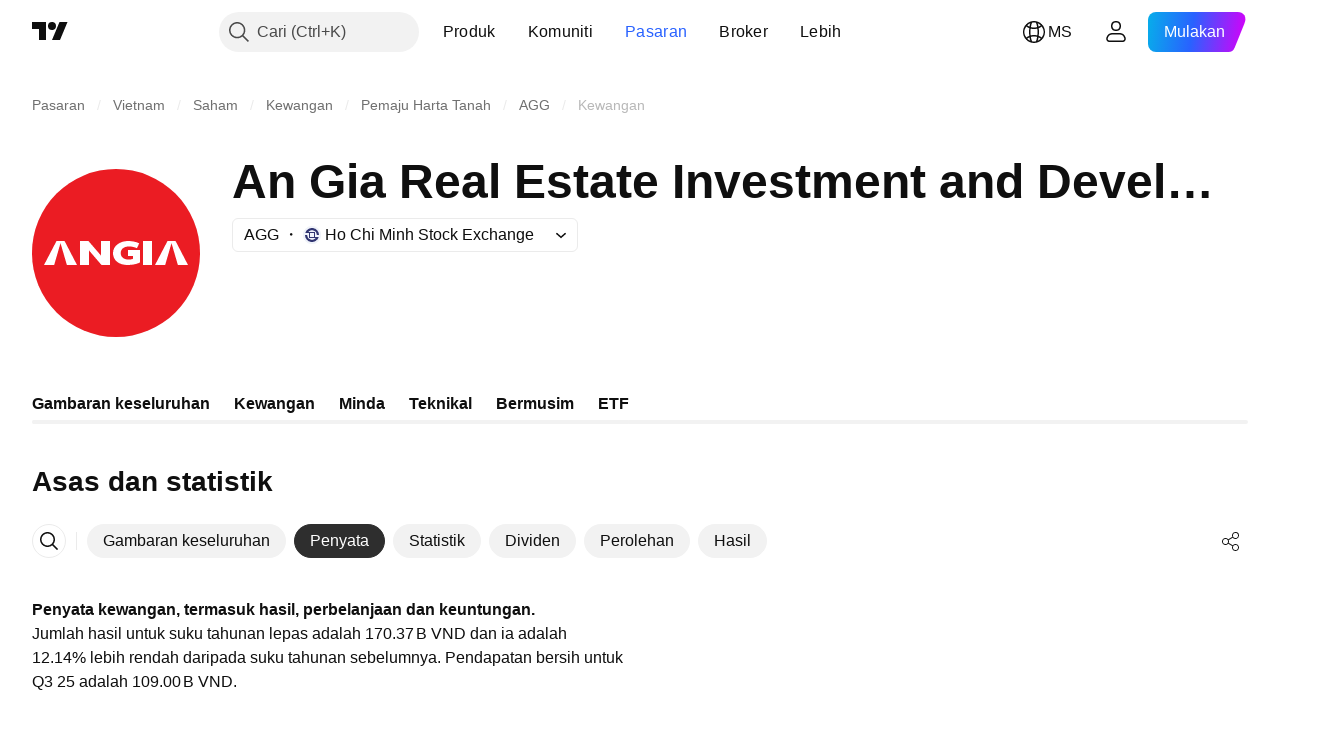

--- FILE ---
content_type: text/css; charset=utf-8
request_url: https://static.tradingview.com/static/bundles/50858.e0702caecf8a7ac35b7e.css
body_size: 6622
content:
.growing-raL_9_5p,.up-raL_9_5p{color:var(--color-symbol-change-positive)}.down-raL_9_5p,.falling-raL_9_5p{color:var(--color-symbol-change-negative)}.container-zoF9r75I{align-items:baseline;color:var(--color-text-primary);display:grid;gap:4px 12px;grid-template:"last" "change" "sub"}@media (min-width:768px){.container-zoF9r75I{grid-template:"last change ." min-content "sub sub sub";row-gap:0}}.last-zoF9r75I{font-family:-apple-system,BlinkMacSystemFont,Trebuchet MS,Roboto,Ubuntu,sans-serif;font-feature-settings:"tnum" on,"lnum" on;grid-area:last;--ui-lib-typography-line-height:40px;line-height:var(--ui-lib-typography-line-height);--ui-lib-typography-font-size:32px;font-size:var(--ui-lib-typography-font-size);font-style:normal;font-weight:700;white-space:nowrap}[data-query-type=container] .last-zoF9r75I{font-family:-apple-system,BlinkMacSystemFont,Trebuchet MS,Roboto,Ubuntu,sans-serif;font-feature-settings:"tnum" on,"lnum" on;--ui-lib-typography-line-height:40px;line-height:var(--ui-lib-typography-line-height);--ui-lib-typography-font-size:32px;font-size:var(--ui-lib-typography-font-size);font-style:normal;font-weight:700}@media (min-width:768px){.last-zoF9r75I{font-family:-apple-system,BlinkMacSystemFont,Trebuchet MS,Roboto,Ubuntu,sans-serif;font-feature-settings:"tnum" on,"lnum" on;--ui-lib-typography-line-height:48px;line-height:var(--ui-lib-typography-line-height);--ui-lib-typography-font-size:40px;font-size:var(--ui-lib-typography-font-size);font-style:normal;font-weight:700}}@supports not (container-type:inline-size){@media (min-width:702px){[data-query-type=container] .last-zoF9r75I{font-family:-apple-system,BlinkMacSystemFont,Trebuchet MS,Roboto,Ubuntu,sans-serif;font-feature-settings:"tnum" on,"lnum" on;--ui-lib-typography-line-height:48px;line-height:var(--ui-lib-typography-line-height);--ui-lib-typography-font-size:40px;font-size:var(--ui-lib-typography-font-size);font-style:normal;font-weight:700}}}@container content-container (min-width: 702px){[data-query-type=container] .last-zoF9r75I{font-family:-apple-system,BlinkMacSystemFont,Trebuchet MS,Roboto,Ubuntu,sans-serif;font-feature-settings:"tnum" on,"lnum" on;--ui-lib-typography-line-height:48px;line-height:var(--ui-lib-typography-line-height);--ui-lib-typography-font-size:40px;font-size:var(--ui-lib-typography-font-size);font-style:normal;font-weight:700}}@media (min-width:1280px){.last-zoF9r75I{font-family:-apple-system,BlinkMacSystemFont,Trebuchet MS,Roboto,Ubuntu,sans-serif;font-feature-settings:"tnum" on,"lnum" on;--ui-lib-typography-line-height:60px;line-height:var(--ui-lib-typography-line-height);--ui-lib-typography-font-size:52px;font-size:var(--ui-lib-typography-font-size);font-style:normal;font-weight:700}}@supports not (container-type:inline-size){@media (min-width:1214px){[data-query-type=container] .last-zoF9r75I{font-family:-apple-system,BlinkMacSystemFont,Trebuchet MS,Roboto,Ubuntu,sans-serif;font-feature-settings:"tnum" on,"lnum" on;--ui-lib-typography-line-height:60px;line-height:var(--ui-lib-typography-line-height);--ui-lib-typography-font-size:52px;font-size:var(--ui-lib-typography-font-size);font-style:normal;font-weight:700}}}@container content-container (min-width: 1214px){[data-query-type=container] .last-zoF9r75I{font-family:-apple-system,BlinkMacSystemFont,Trebuchet MS,Roboto,Ubuntu,sans-serif;font-feature-settings:"tnum" on,"lnum" on;--ui-lib-typography-line-height:60px;line-height:var(--ui-lib-typography-line-height);--ui-lib-typography-font-size:52px;font-size:var(--ui-lib-typography-font-size);font-style:normal;font-weight:700}}@media (min-width:1280px){body.is-widgetbar-expanded .last-zoF9r75I{--ui-lib-typography-line-height:48px;font-size:40px;line-height:var(--ui-lib-typography-line-height)}}@media (min-width:1920px){body.is-widgetbar-expanded .last-zoF9r75I{--ui-lib-typography-line-height:60px;font-size:52px;line-height:var(--ui-lib-typography-line-height)}}.last-zoF9r75I sup{font-family:-apple-system,BlinkMacSystemFont,Trebuchet MS,Roboto,Ubuntu,sans-serif;font-feature-settings:"tnum" on,"lnum" on;top:unset;vertical-align:top;--ui-lib-typography-line-height:28px;line-height:var(--ui-lib-typography-line-height);--ui-lib-typography-font-size:24px;font-size:var(--ui-lib-typography-font-size);font-style:normal;font-weight:600}@media (min-width:1280px){.last-zoF9r75I sup{font-feature-settings:"tnum" on,"lnum" on;--ui-lib-typography-line-height:36px;--ui-lib-typography-font-size:28px;font-size:var(--ui-lib-typography-font-size);font-style:normal;font-weight:700}.last-zoF9r75I sup,body.is-widgetbar-expanded .last-zoF9r75I sup{font-family:-apple-system,BlinkMacSystemFont,Trebuchet MS,Roboto,Ubuntu,sans-serif;line-height:var(--ui-lib-typography-line-height)}body.is-widgetbar-expanded .last-zoF9r75I sup{font-feature-settings:"tnum" on,"lnum" on;--ui-lib-typography-line-height:28px;--ui-lib-typography-font-size:24px;font-size:var(--ui-lib-typography-font-size);font-style:normal;font-weight:600}}@media (min-width:1920px){body.is-widgetbar-expanded .last-zoF9r75I sup{font-family:-apple-system,BlinkMacSystemFont,Trebuchet MS,Roboto,Ubuntu,sans-serif;font-feature-settings:"tnum" on,"lnum" on;--ui-lib-typography-line-height:36px;line-height:var(--ui-lib-typography-line-height);--ui-lib-typography-font-size:28px;font-size:var(--ui-lib-typography-font-size);font-style:normal;font-weight:700}}.lastContainer-zoF9r75I{direction:ltr;white-space:nowrap}.currencyAndDataMode-zoF9r75I{display:inline-block;font-family:-apple-system,BlinkMacSystemFont,Trebuchet MS,Roboto,Ubuntu,sans-serif;font-feature-settings:"tnum" on,"lnum" on;font-style:normal;margin-inline-start:4px;position:relative;--ui-lib-typography-font-size:16px;font-size:var(--ui-lib-typography-font-size);font-weight:400;--ui-lib-typography-line-height:24px;line-height:var(--ui-lib-typography-line-height)}.currency-zoF9r75I,.dataMode-zoF9r75I{display:inline-block}.dataMode-zoF9r75I.tv-data-mode--realtime{display:none}.dataMode-zoF9r75I{left:0;position:absolute;top:-18px}@media (min-width:1280px){.dataMode-zoF9r75I{top:-20px}}@media (min-width:768px){.dataMode-zoF9r75I{top:-100%}}.growing-zoF9r75I,.up-zoF9r75I{color:var(--color-symbol-change-positive)}.down-zoF9r75I,.falling-zoF9r75I{color:var(--color-symbol-change-negative)}.change-zoF9r75I,.quotesSubLine-zoF9r75I{column-gap:8px;display:flex}.change-zoF9r75I{direction:ltr;font-family:-apple-system,BlinkMacSystemFont,Trebuchet MS,Roboto,Ubuntu,sans-serif;font-feature-settings:"tnum" on,"lnum" on;font-style:normal;grid-area:change;margin-top:-2px;white-space:nowrap;--ui-lib-typography-font-size:20px;font-size:var(--ui-lib-typography-font-size);font-weight:600;--ui-lib-typography-line-height:24px;line-height:var(--ui-lib-typography-line-height)}@media (min-width:768px){.change-zoF9r75I{font-family:-apple-system,BlinkMacSystemFont,Trebuchet MS,Roboto,Ubuntu,sans-serif;font-feature-settings:"tnum" on,"lnum" on;margin-top:unset;--ui-lib-typography-line-height:28px;line-height:var(--ui-lib-typography-line-height);--ui-lib-typography-font-size:24px;font-size:var(--ui-lib-typography-font-size);font-style:normal;font-weight:600}}@media (min-width:1280px){body.is-widgetbar-expanded .change-zoF9r75I{font-family:-apple-system,BlinkMacSystemFont,Trebuchet MS,Roboto,Ubuntu,sans-serif;font-feature-settings:"tnum" on,"lnum" on;font-style:normal;--ui-lib-typography-font-size:20px;font-size:var(--ui-lib-typography-font-size);font-weight:600;--ui-lib-typography-line-height:24px;line-height:var(--ui-lib-typography-line-height)}}@media (min-width:1920px){body.is-widgetbar-expanded .change-zoF9r75I{font-family:-apple-system,BlinkMacSystemFont,Trebuchet MS,Roboto,Ubuntu,sans-serif;font-feature-settings:"tnum" on,"lnum" on;--ui-lib-typography-line-height:28px;line-height:var(--ui-lib-typography-line-height);--ui-lib-typography-font-size:24px;font-size:var(--ui-lib-typography-font-size);font-style:normal;font-weight:600}}.quotesSubLine-zoF9r75I{font-family:-apple-system,BlinkMacSystemFont,Trebuchet MS,Roboto,Ubuntu,sans-serif;font-feature-settings:"tnum" on,"lnum" on;font-style:normal;grid-area:sub;white-space:nowrap;--ui-lib-typography-font-size:16px;font-size:var(--ui-lib-typography-font-size);font-weight:400;--ui-lib-typography-line-height:24px;line-height:var(--ui-lib-typography-line-height)}.textDimmed-zoF9r75I{color:var(--color-content-primary-neutral-normal)}.containerNoRtc-NYvR1HH2 .change-NYvR1HH2,.containerNoRtc-NYvR1HH2 .currencyAndDataMode-NYvR1HH2{display:none}.last-NYvR1HH2{font-family:-apple-system,BlinkMacSystemFont,Trebuchet MS,Roboto,Ubuntu,sans-serif;font-feature-settings:"tnum" on,"lnum" on;--ui-lib-typography-line-height:36px;line-height:var(--ui-lib-typography-line-height);--ui-lib-typography-font-size:28px;font-size:var(--ui-lib-typography-font-size);font-style:normal;font-weight:600}[data-query-type=container] .last-NYvR1HH2{font-family:-apple-system,BlinkMacSystemFont,Trebuchet MS,Roboto,Ubuntu,sans-serif;font-feature-settings:"tnum" on,"lnum" on;--ui-lib-typography-line-height:36px;line-height:var(--ui-lib-typography-line-height);--ui-lib-typography-font-size:28px;font-size:var(--ui-lib-typography-font-size);font-style:normal;font-weight:600}@media (min-width:768px){.last-NYvR1HH2{font-family:-apple-system,BlinkMacSystemFont,Trebuchet MS,Roboto,Ubuntu,sans-serif;font-feature-settings:"tnum" on,"lnum" on;--ui-lib-typography-line-height:44px;line-height:var(--ui-lib-typography-line-height);--ui-lib-typography-font-size:36px;font-size:var(--ui-lib-typography-font-size);font-style:normal;font-weight:600}}@supports not (container-type:inline-size){@media (min-width:702px){[data-query-type=container] .last-NYvR1HH2{font-family:-apple-system,BlinkMacSystemFont,Trebuchet MS,Roboto,Ubuntu,sans-serif;font-feature-settings:"tnum" on,"lnum" on;--ui-lib-typography-line-height:44px;line-height:var(--ui-lib-typography-line-height);--ui-lib-typography-font-size:36px;font-size:var(--ui-lib-typography-font-size);font-style:normal;font-weight:600}}}@container content-container (min-width: 702px){[data-query-type=container] .last-NYvR1HH2{font-family:-apple-system,BlinkMacSystemFont,Trebuchet MS,Roboto,Ubuntu,sans-serif;font-feature-settings:"tnum" on,"lnum" on;--ui-lib-typography-line-height:44px;line-height:var(--ui-lib-typography-line-height);--ui-lib-typography-font-size:36px;font-size:var(--ui-lib-typography-font-size);font-style:normal;font-weight:600}}body.is-widgetbar-expanded .last-NYvR1HH2{font-size:36px;line-height:44px}.noTrades-NYvR1HH2{display:none;font-family:-apple-system,BlinkMacSystemFont,Trebuchet MS,Roboto,Ubuntu,sans-serif;font-feature-settings:"tnum" on,"lnum" on;width:100%;--ui-lib-typography-line-height:28px;line-height:var(--ui-lib-typography-line-height);--ui-lib-typography-font-size:24px;color:var(--color-text-primary);font-size:var(--ui-lib-typography-font-size);font-style:normal;font-weight:600;margin-bottom:4px}@media (min-width:1280px){.noTrades-NYvR1HH2{margin-bottom:6px}body.is-widgetbar-expanded .noTrades-NYvR1HH2{margin-bottom:4px}}@media (min-width:1920px){body.is-widgetbar-expanded .noTrades-NYvR1HH2{margin-bottom:6px}}.marketStatusPost-NYvR1HH2{color:var(--color-content-primary-accent)}.marketStatusPre-NYvR1HH2{color:var(--color-content-primary-warning-semi-bold)}.marketStatusPost-NYvR1HH2:after,.marketStatusPre-NYvR1HH2:after{content:"."}.quotesSubLine-NYvR1HH2{flex-wrap:nowrap}.containerNoRtc-NYvR1HH2 .noTrades-NYvR1HH2{display:block}.containerNoRtc-NYvR1HH2 .marketStatusPost-NYvR1HH2:after,.containerNoRtc-NYvR1HH2 .marketStatusPre-NYvR1HH2:after{content:""}.containerNoRtc-NYvR1HH2 .quotesSubLine-NYvR1HH2{flex-wrap:wrap}[data-theme=light]{--_0-Qy76:var(--color-cold-gray-850);--_1-Qy76:var(--color-ripe-red-500);--_2-Qy76:var(--color-white)}[data-theme=dark]{--_0-Qy76:var(--color-cold-gray-200);--_1-Qy76:var(--color-ripe-red-500);--_2-Qy76:var(--color-cold-gray-900)}.container-F4HZNWkx{display:inline-flex;position:relative}.badgeContainer-F4HZNWkx{bottom:-6px;display:inline-flex;justify-content:center;position:absolute;width:100%}.badgeContainer-F4HZNWkx.rank-F4HZNWkx{--ui-lib-badge-background:var(--_0-Qy76);--ui-lib-badge-color-content:var(--_2-Qy76)}.badgeContainer-F4HZNWkx.delisted-F4HZNWkx{--ui-lib-badge-background:var(--_1-Qy76);--ui-lib-badge-color-content:var(--color-white)}.badgeContainer-F4HZNWkx.defaulted-F4HZNWkx{--ui-lib-badge-background:var(--color-ripe-red-500);--ui-lib-badge-color-content:var(--color-white)}@media (min-width:768px){.badgeContainer-F4HZNWkx{bottom:-10px}}@media (min-width:1280px){.badgeContainer-F4HZNWkx{bottom:-16px}body.is-widgetbar-expanded .badgeContainer-F4HZNWkx{bottom:-10px}}@media (min-width:1920px){body.is-widgetbar-expanded .badgeContainer-F4HZNWkx{bottom:-16px}}@media (min-width:768px){.small-F4HZNWkx{display:none}}.medium-F4HZNWkx{display:none}@media (min-width:768px){.medium-F4HZNWkx{display:inline-flex}}@media (min-width:1280px){.medium-F4HZNWkx{display:none}body.is-widgetbar-expanded .medium-F4HZNWkx{display:inline-flex}}@media (min-width:1920px){body.is-widgetbar-expanded .medium-F4HZNWkx{display:none}}.large-F4HZNWkx{display:none}@media (min-width:1280px){.large-F4HZNWkx{display:inline-flex}body.is-widgetbar-expanded .large-F4HZNWkx{display:none}}@media (min-width:1920px){body.is-widgetbar-expanded .large-F4HZNWkx{display:inline-flex}}.hidden-LvC4uuX2{visibility:hidden}.lastSmall-LvC4uuX2{font-family:-apple-system,BlinkMacSystemFont,Trebuchet MS,Roboto,Ubuntu,sans-serif;font-feature-settings:"tnum" on,"lnum" on;--ui-lib-typography-line-height:36px;line-height:var(--ui-lib-typography-line-height);--ui-lib-typography-font-size:28px;font-size:var(--ui-lib-typography-font-size);font-style:normal;font-weight:600}[data-query-type=container] .lastSmall-LvC4uuX2{font-family:-apple-system,BlinkMacSystemFont,Trebuchet MS,Roboto,Ubuntu,sans-serif;font-feature-settings:"tnum" on,"lnum" on;--ui-lib-typography-line-height:36px;line-height:var(--ui-lib-typography-line-height);--ui-lib-typography-font-size:28px;font-size:var(--ui-lib-typography-font-size);font-style:normal;font-weight:600}@media (min-width:768px){.lastSmall-LvC4uuX2{font-family:-apple-system,BlinkMacSystemFont,Trebuchet MS,Roboto,Ubuntu,sans-serif;font-feature-settings:"tnum" on,"lnum" on;--ui-lib-typography-line-height:44px;line-height:var(--ui-lib-typography-line-height);--ui-lib-typography-font-size:36px;font-size:var(--ui-lib-typography-font-size);font-style:normal;font-weight:600}}@supports not (container-type:inline-size){@media (min-width:702px){[data-query-type=container] .lastSmall-LvC4uuX2{font-family:-apple-system,BlinkMacSystemFont,Trebuchet MS,Roboto,Ubuntu,sans-serif;font-feature-settings:"tnum" on,"lnum" on;--ui-lib-typography-line-height:44px;line-height:var(--ui-lib-typography-line-height);--ui-lib-typography-font-size:36px;font-size:var(--ui-lib-typography-font-size);font-style:normal;font-weight:600}}}@container content-container (min-width: 702px){[data-query-type=container] .lastSmall-LvC4uuX2{font-family:-apple-system,BlinkMacSystemFont,Trebuchet MS,Roboto,Ubuntu,sans-serif;font-feature-settings:"tnum" on,"lnum" on;--ui-lib-typography-line-height:44px;line-height:var(--ui-lib-typography-line-height);--ui-lib-typography-font-size:36px;font-size:var(--ui-lib-typography-font-size);font-style:normal;font-weight:600}}body.is-widgetbar-expanded .lastSmall-LvC4uuX2{font-size:36px;line-height:44px}@media (min-width:768px){.buttonSmall-xQqIQebY.buttonSmall-xQqIQebY{display:none}}.buttonMedium-xQqIQebY.buttonMedium-xQqIQebY{display:none}@media (min-width:768px){.buttonMedium-xQqIQebY.buttonMedium-xQqIQebY{display:inline-flex}}.buttonDisabled-xQqIQebY.buttonDisabled-xQqIQebY:disabled{--ui-lib-light-button-default-color-border:var(--color-divider);--ui-lib-light-button-default-color-content:var(--color-text-primary)}.item-xQqIQebY{align-items:center;display:inline-flex;overflow:hidden}.item-xQqIQebY:not(:first-child):before{content:"\30FB";margin:0 4px;overflow:hidden}.textItem-xQqIQebY{direction:ltr;display:inline-block;overflow:hidden;text-overflow:ellipsis;white-space:nowrap}.block-xQqIQebY{display:grid;grid-template-columns:auto auto;justify-content:start}.logo-xQqIQebY{margin-inline-end:4px;vertical-align:sub}.provider-xQqIQebY{direction:ltr;overflow:hidden;text-overflow:ellipsis;white-space:nowrap}[data-theme=light]{--_0-bVda:transparent}[data-theme=dark]{--_0-bVda:transparent}.badge-VzJVlozY{background:transparent;border:0;display:inline-flex;flex-direction:column;margin:0;max-width:100%;outline:none;padding:0}.badge-VzJVlozY:focus .content-VzJVlozY:after{display:block}.badge-VzJVlozY:focus-visible .content-VzJVlozY:after{display:block}.badge-VzJVlozY:focus:not(:focus-visible) .content-VzJVlozY:after{display:none}.icon-VzJVlozY{display:inline-flex;flex-shrink:0;max-height:28px;max-width:28px;min-height:18px;min-width:18px}.text-VzJVlozY{flex-shrink:0;white-space:nowrap}.visually-hidden-VzJVlozY{border:0;height:1px;margin:-1px;padding:0;position:absolute;width:1px;clip:rect(0 0 0 0);overflow:hidden}.content-VzJVlozY{align-items:center;border-radius:inherit;box-sizing:border-box;display:inline-flex;height:100%;max-width:100%;outline:none;overflow:hidden;overflow:visible;position:relative}.content-VzJVlozY:focus{outline:none}.content-VzJVlozY:focus-visible{outline:none}.content-VzJVlozY:after{border-style:solid;border-width:2px;box-sizing:border-box;content:"";display:none;height:calc(100% + 8px);left:-4px;pointer-events:none;position:absolute;top:-4px;width:calc(100% + 8px);z-index:1}.content-VzJVlozY:after{border-color:var(--color-focus-outline-color-blue)}.fake-content-VzJVlozY{display:flex;flex-wrap:wrap;opacity:0;pointer-events:none;position:relative;-webkit-user-select:none;user-select:none;width:100%;z-index:-1}.color-gray-VzJVlozY .content-VzJVlozY{background:var(--color-overlay-neutral-1-light);color:var(--color-content-primary-neutral)}@media (any-hover:hover){.color-gray-VzJVlozY:hover.variant-mini-VzJVlozY .content-VzJVlozY{background:var(--color-overlay-neutral-1-light)}}@media (any-hover:hover){.color-gray-VzJVlozY:hover .content-VzJVlozY{background:var(--color-overlay-neutral-1-normal)}}.color-gray-VzJVlozY:active:not(.color-gray-VzJVlozY.variant-mini-VzJVlozY) .content-VzJVlozY{background:var(--color-overlay-neutral-1-bold);color:var(--color-content-primary-neutral)}.color-green-VzJVlozY .content-VzJVlozY{background:var(--color-overlay-positive-1-light);color:var(--color-content-primary-success)}@media (any-hover:hover){.color-green-VzJVlozY:hover.variant-mini-VzJVlozY .content-VzJVlozY{background:var(--color-overlay-positive-1-light)}}@media (any-hover:hover){.color-green-VzJVlozY:hover .content-VzJVlozY{background:var(--color-overlay-positive-1-normal)}}.color-green-VzJVlozY:active:not(.color-green-VzJVlozY.variant-mini-VzJVlozY) .content-VzJVlozY{background:var(--color-overlay-positive-1-bold);color:var(--color-content-primary-success)}.color-yellow-VzJVlozY .content-VzJVlozY{background:var(--color-overlay-warning-1-light);color:var(--color-content-primary-warning-semi-bold)}@media (any-hover:hover){.color-yellow-VzJVlozY:hover.variant-mini-VzJVlozY .content-VzJVlozY{background:var(--color-overlay-warning-1-light)}}@media (any-hover:hover){.color-yellow-VzJVlozY:hover .content-VzJVlozY{background:var(--color-overlay-warning-1-normal)}}.color-yellow-VzJVlozY:active:not(.color-yellow-VzJVlozY.variant-mini-VzJVlozY) .content-VzJVlozY{background:var(--color-overlay-warning-1-bold);color:var(--color-content-primary-warning-semi-bold)}.color-blue-VzJVlozY .content-VzJVlozY{background:var(--color-overlay-accent-1-light);color:var(--color-content-primary-accent)}@media (any-hover:hover){.color-blue-VzJVlozY:hover.variant-mini-VzJVlozY .content-VzJVlozY{background:var(--color-overlay-accent-1-light)}}@media (any-hover:hover){.color-blue-VzJVlozY:hover .content-VzJVlozY{background:var(--color-overlay-accent-1-normal)}}.color-blue-VzJVlozY:active:not(.color-blue-VzJVlozY.variant-mini-VzJVlozY) .content-VzJVlozY{background:var(--color-overlay-accent-1-bold);color:var(--color-content-primary-accent)}.variant-medium-VzJVlozY{border-radius:8px;height:40px;min-width:40px}.variant-medium-VzJVlozY .content-VzJVlozY{padding:6px}.variant-medium-VzJVlozY .content-VzJVlozY:after{border-radius:12px}.variant-medium-VzJVlozY .fake-content-VzJVlozY{padding:0 6px}.variant-medium-VzJVlozY .text-VzJVlozY{font-family:-apple-system,BlinkMacSystemFont,Trebuchet MS,Roboto,Ubuntu,sans-serif;font-feature-settings:"tnum" on,"lnum" on;font-style:normal;--ui-lib-typography-font-size:16px;font-size:var(--ui-lib-typography-font-size);font-weight:400;--ui-lib-typography-line-height:24px;line-height:var(--ui-lib-typography-line-height);padding:0 4px}.variant-small-VzJVlozY{border-radius:6px;height:34px;min-width:34px}.variant-small-VzJVlozY .content-VzJVlozY{padding:8px}.variant-small-VzJVlozY .content-VzJVlozY:after{border-radius:10px}.variant-small-VzJVlozY .fake-content-VzJVlozY{padding:0 8px}.variant-small-VzJVlozY .text-VzJVlozY{font-family:-apple-system,BlinkMacSystemFont,Trebuchet MS,Roboto,Ubuntu,sans-serif;font-feature-settings:"tnum" on,"lnum" on;font-style:normal;--ui-lib-typography-font-size:14px;font-size:var(--ui-lib-typography-font-size);font-weight:400;--ui-lib-typography-line-height:18px;line-height:var(--ui-lib-typography-line-height);padding:0 2px}.variant-xsmall-VzJVlozY{border-radius:6px;height:28px;min-width:28px}.variant-xsmall-VzJVlozY .content-VzJVlozY{padding:5px}.variant-xsmall-VzJVlozY .content-VzJVlozY:after{border-radius:10px}.variant-xsmall-VzJVlozY .fake-content-VzJVlozY{padding:0 5px}.variant-xsmall-VzJVlozY .text-VzJVlozY{font-family:-apple-system,BlinkMacSystemFont,Trebuchet MS,Roboto,Ubuntu,sans-serif;font-feature-settings:"tnum" on,"lnum" on;font-style:normal;--ui-lib-typography-font-size:14px;font-size:var(--ui-lib-typography-font-size);font-weight:400;--ui-lib-typography-line-height:18px;line-height:var(--ui-lib-typography-line-height);padding:0 2px}.variant-xxsmall-VzJVlozY{border-radius:6px;height:18px;min-width:18px}.variant-xxsmall-VzJVlozY .content-VzJVlozY{padding:0 2px}.variant-xxsmall-VzJVlozY .content-VzJVlozY:after{border-radius:10px}.variant-xxsmall-VzJVlozY .fake-content-VzJVlozY{padding:0 2px}.variant-xxsmall-VzJVlozY .text-VzJVlozY{font-family:-apple-system,BlinkMacSystemFont,Trebuchet MS,Roboto,Ubuntu,sans-serif;font-feature-settings:"tnum" on,"lnum" on;font-style:normal;--ui-lib-typography-font-size:12px;font-size:var(--ui-lib-typography-font-size);font-weight:400;--ui-lib-typography-line-height:16px;line-height:var(--ui-lib-typography-line-height);padding:0 2px 0 0}.variant-xxsmall-ghost-VzJVlozY{border-radius:6px;height:18px;min-width:18px}.variant-xxsmall-ghost-VzJVlozY .content-VzJVlozY{padding:0 2px}.variant-xxsmall-ghost-VzJVlozY .content-VzJVlozY:after{border-radius:10px}.variant-xxsmall-ghost-VzJVlozY .fake-content-VzJVlozY{padding:0 2px}.variant-xxsmall-ghost-VzJVlozY .text-VzJVlozY{font-family:-apple-system,BlinkMacSystemFont,Trebuchet MS,Roboto,Ubuntu,sans-serif;font-feature-settings:"tnum" on,"lnum" on;font-style:normal;--ui-lib-typography-font-size:14px;font-size:var(--ui-lib-typography-font-size);font-weight:400;--ui-lib-typography-line-height:18px;line-height:var(--ui-lib-typography-line-height);padding:0}.variant-xxsmall-ghost-VzJVlozY .content-VzJVlozY{background-color:var(--_0-bVda)}.variant-mini-VzJVlozY{border-radius:6px;height:18px;min-width:18px}.variant-mini-VzJVlozY .content-VzJVlozY{padding:0}.variant-mini-VzJVlozY .content-VzJVlozY:after{border-radius:10px}.variant-mini-VzJVlozY .fake-content-VzJVlozY{padding:0}.variant-mini-VzJVlozY .content-VzJVlozY{background-color:var(--_0-bVda)}.marketStatusHidden-yN_H7GQP{visibility:hidden}[data-theme=light]{--_0-u0UK:var(--color-ripe-red-600)}[data-theme=dark]{--_0-u0UK:var(--color-ripe-red-600)}.badge-wOTmRUGE{border:none;border-radius:6px;height:34px;padding:8px;width:34px}.badge-wOTmRUGE:after{border-radius:10px}.badge-wOTmRUGE{outline:none;overflow:visible;position:relative}.badge-wOTmRUGE:focus{outline:none}.badge-wOTmRUGE:focus-visible{outline:none}.badge-wOTmRUGE:after{border-style:solid;border-width:2px;box-sizing:border-box;content:"";display:none;height:calc(100% + 8px);left:-4px;pointer-events:none;position:absolute;top:-4px;width:calc(100% + 8px);z-index:1}.badge-wOTmRUGE:focus:after{display:block}.badge-wOTmRUGE:focus-visible:after{display:block}.badge-wOTmRUGE:focus:not(:focus-visible):after{display:none}.badge-wOTmRUGE:after{border-color:var(--color-focus-outline-color-blue)}@media (min-width:768px){.badge-wOTmRUGE{border-radius:8px;height:34px;padding:8px;width:34px}.badge-wOTmRUGE:after{border-radius:12px}}.primary-wOTmRUGE{background:var(--color-overlay-accent-2-light);color:var(--color-primary-symbol)}@media (any-hover:hover){.primary-wOTmRUGE:hover{background:var(--color-overlay-accent-2-normal)}}.primary-wOTmRUGE:active{background:var(--color-overlay-accent-2-bold)}.primary-wOTmRUGE .icon-wOTmRUGE{background-color:var(--color-primary-symbol);display:block;height:18px;-webkit-mask-image:url(primary-mobile.3eae652086086fd1b71b.svg);mask-image:url(primary-mobile.3eae652086086fd1b71b.svg);-webkit-mask-position:center;mask-position:center;-webkit-mask-repeat:no-repeat;mask-repeat:no-repeat;width:18px}@media (min-width:768px){.primary-wOTmRUGE .icon-wOTmRUGE{height:18px;width:18px}}.bats-wOTmRUGE,.derived-wOTmRUGE{background:var(--color-overlay-negative-2-light);color:var(--color-notaccurate-mode)}@media (any-hover:hover){.bats-wOTmRUGE:hover,.derived-wOTmRUGE:hover{background:var(--color-overlay-negative-2-normal)}}.bats-wOTmRUGE:active,.derived-wOTmRUGE:active{background:var(--color-overlay-negative-2-bold)}.bats-wOTmRUGE .icon-wOTmRUGE,.derived-wOTmRUGE .icon-wOTmRUGE{background-color:var(--color-notaccurate-mode);display:block;height:18px;-webkit-mask-image:url(not-accurate-mobile.d191e847e24419eb3957.svg);mask-image:url(not-accurate-mobile.d191e847e24419eb3957.svg);-webkit-mask-position:center;mask-position:center;-webkit-mask-repeat:no-repeat;mask-repeat:no-repeat;width:18px}@media (min-width:768px){.bats-wOTmRUGE .icon-wOTmRUGE,.derived-wOTmRUGE .icon-wOTmRUGE{height:18px;width:18px}}.halal-wOTmRUGE{background:var(--color-overlay-positive-2-light);color:var(--color-halal)}@media (any-hover:hover){.halal-wOTmRUGE:hover{background:var(--color-overlay-positive-2-normal)}}.halal-wOTmRUGE:active{background:var(--color-overlay-positive-2-bold)}.halal-wOTmRUGE .icon-wOTmRUGE{background-color:var(--color-halal);display:block;height:18px;-webkit-mask-image:url(halal-mobile.f927c322e0c1081753e5.svg);mask-image:url(halal-mobile.f927c322e0c1081753e5.svg);-webkit-mask-position:center;mask-position:center;-webkit-mask-repeat:no-repeat;mask-repeat:no-repeat;width:18px}@media (min-width:768px){.halal-wOTmRUGE .icon-wOTmRUGE{height:18px;width:18px}}.continuous-wOTmRUGE{background:var(--color-overlay-neutral-1-light);color:var(--color-continuous)}@media (any-hover:hover){.continuous-wOTmRUGE:hover{background:var(--color-overlay-neutral-1-normal)}}.continuous-wOTmRUGE:active{background:var(--color-overlay-neutral-1-bold)}.continuous-wOTmRUGE .icon-wOTmRUGE{background-color:var(--color-continuous);display:block;height:18px;-webkit-mask-image:url(continuous-mobile.77fe32ace1f340a75633.svg);mask-image:url(continuous-mobile.77fe32ace1f340a75633.svg);-webkit-mask-position:center;mask-position:center;-webkit-mask-repeat:no-repeat;mask-repeat:no-repeat;width:18px}@media (min-width:768px){.continuous-wOTmRUGE .icon-wOTmRUGE{height:18px;width:18px}}.dataProblem-wOTmRUGE{background:var(--color-overlay-negative-1-light);color:var(--color-data-problem)}@media (any-hover:hover){.dataProblem-wOTmRUGE:hover{background:var(--color-overlay-negative-1-normal)}}.dataProblem-wOTmRUGE:active{background:var(--color-overlay-negative-1-bold)}.dataProblem-wOTmRUGE .icon-wOTmRUGE{background-color:var(--color-data-problem);display:block;height:18px;-webkit-mask-image:url(attention-mobile.d268e81ca72266d4e4da.svg);mask-image:url(attention-mobile.d268e81ca72266d4e4da.svg);-webkit-mask-position:center;mask-position:center;-webkit-mask-repeat:no-repeat;mask-repeat:no-repeat;width:18px}@media (min-width:768px){.dataProblem-wOTmRUGE .icon-wOTmRUGE{height:18px;width:18px}}.delisted-wOTmRUGE{background:var(--color-overlay-negative-1-light);color:var(--color-data-problem)}@media (any-hover:hover){.delisted-wOTmRUGE:hover{background:var(--color-overlay-negative-1-normal)}}.delisted-wOTmRUGE:active{background:var(--color-overlay-negative-1-bold)}.delisted-wOTmRUGE .icon-wOTmRUGE{background-color:var(--color-data-problem);display:block;height:18px;-webkit-mask-image:url(delisted-mobile.4d26a2d7c431dffe94ed.svg);mask-image:url(delisted-mobile.4d26a2d7c431dffe94ed.svg);-webkit-mask-position:center;mask-position:center;-webkit-mask-repeat:no-repeat;mask-repeat:no-repeat;width:18px}@media (min-width:768px){.delisted-wOTmRUGE .icon-wOTmRUGE{height:18px;width:18px}}.expired-wOTmRUGE{background:var(--color-overlay-negative-1-light);color:var(--color-content-primary-danger)}@media (any-hover:hover){.expired-wOTmRUGE:hover{background:var(--color-overlay-negative-1-normal)}}.expired-wOTmRUGE:active{background:var(--color-overlay-negative-1-bold)}.expired-wOTmRUGE .icon-wOTmRUGE{background-color:var(--color-content-primary-danger);display:block;height:18px;-webkit-mask-image:url(market-expired-mobile.e31456dd3b1b8bc06740.svg);mask-image:url(market-expired-mobile.e31456dd3b1b8bc06740.svg);-webkit-mask-position:center;mask-position:center;-webkit-mask-repeat:no-repeat;mask-repeat:no-repeat;width:18px}@media (min-width:768px){.expired-wOTmRUGE .icon-wOTmRUGE{height:18px;width:18px}}.tvCalculatedPair-wOTmRUGE{background:var(--color-overlay-accent-3-light);color:var(--color-tv-calculated-pair)}@media (any-hover:hover){.tvCalculatedPair-wOTmRUGE:hover{background:var(--color-overlay-accent-3-normal)}}.tvCalculatedPair-wOTmRUGE:active{background:var(--color-overlay-accent-3-bold)}.tvCalculatedPair-wOTmRUGE .icon-wOTmRUGE{background-color:var(--color-tv-calculated-pair);display:block;height:18px;-webkit-mask-image:url(tv-calculated-pair-mobile.d25703f6c994a0b16d1c.svg);mask-image:url(tv-calculated-pair-mobile.d25703f6c994a0b16d1c.svg);-webkit-mask-position:center;mask-position:center;-webkit-mask-repeat:no-repeat;mask-repeat:no-repeat;width:18px}@media (min-width:768px){.tvCalculatedPair-wOTmRUGE .icon-wOTmRUGE{height:18px;width:18px}}.defaulted-wOTmRUGE{background:var(--color-overlay-negative-1-light);color:var(--_0-u0UK)}@media (any-hover:hover){.defaulted-wOTmRUGE:hover{background:var(--color-overlay-negative-1-normal)}}.defaulted-wOTmRUGE:active{background:var(--color-overlay-negative-1-bold)}.defaulted-wOTmRUGE .icon-wOTmRUGE{background-color:var(--_0-u0UK);display:block;height:18px;-webkit-mask-image:url(defaulted-mobile.7555e71b88288719ed53.svg);mask-image:url(defaulted-mobile.7555e71b88288719ed53.svg);-webkit-mask-position:center;mask-position:center;-webkit-mask-repeat:no-repeat;mask-repeat:no-repeat;width:18px}@media (min-width:768px){.defaulted-wOTmRUGE .icon-wOTmRUGE{height:18px;width:18px}}.featured-wOTmRUGE{background:linear-gradient(135deg,#b131b8,#2c2391 20%,#0b0923 40%,#0b0923 60%,#2c2391 80%,#b131b8);color:var(--color-button-content-primary-accent-default)}@media (any-hover:hover){.featured-wOTmRUGE:hover{background:linear-gradient(114.43deg,#752279,#1c175d 20%,#0b0923 40%,#0b0923 60%,#1c175d 80%,#752279)}}.featured-wOTmRUGE:active{background:linear-gradient(135deg,#752279,#1c175d 20%,#0b0923 40%,#0b0923 60%,#1c175d 80%,#752279)}.featured-wOTmRUGE .icon-wOTmRUGE{background-color:var(--color-button-content-primary-accent-default);display:block;height:18px;-webkit-mask-image:url(size_18px__filled_on__type_diamond.40a51087d0ef45e5434d.svg);mask-image:url(size_18px__filled_on__type_diamond.40a51087d0ef45e5434d.svg);-webkit-mask-position:center;mask-position:center;-webkit-mask-repeat:no-repeat;mask-repeat:no-repeat;width:18px}@media (min-width:768px){.featured-wOTmRUGE .icon-wOTmRUGE{height:18px;width:18px}}.upcomingIpo-wOTmRUGE{background:var(--color-overlay-accent-4-light);color:var(--color-content-primary-accent-other-extra-bold)}@media (any-hover:hover){.upcomingIpo-wOTmRUGE:hover{background:var(--color-overlay-accent-4-normal)}}.upcomingIpo-wOTmRUGE:active{background:var(--color-overlay-accent-4-bold)}.upcomingIpo-wOTmRUGE .icon-wOTmRUGE{background-color:var(--color-content-primary-accent-other-extra-bold);display:block;height:18px;-webkit-mask-image:url(size_18px__filled_on__type_ipo-soon.01963d25e4e694aff445.svg);mask-image:url(size_18px__filled_on__type_ipo-soon.01963d25e4e694aff445.svg);-webkit-mask-position:center;mask-position:center;-webkit-mask-repeat:no-repeat;mask-repeat:no-repeat;width:18px}@media (min-width:768px){.upcomingIpo-wOTmRUGE .icon-wOTmRUGE{height:18px;width:18px}}.blankCheck-wOTmRUGE{background:var(--color-overlay-warning-1-light);color:var(--color-content-primary-warning)}@media (any-hover:hover){.blankCheck-wOTmRUGE:hover{background:var(--color-overlay-warning-1-normal)}}.blankCheck-wOTmRUGE:active{background:var(--color-overlay-warning-1-bold)}.blankCheck-wOTmRUGE .icon-wOTmRUGE{background-color:var(--color-content-primary-warning);display:block;height:18px;-webkit-mask-image:url(size_18px__filled_on__type_saving-money.ec7677abba0f96ad6aa8.svg);mask-image:url(size_18px__filled_on__type_saving-money.ec7677abba0f96ad6aa8.svg);-webkit-mask-position:center;mask-position:center;-webkit-mask-repeat:no-repeat;mask-repeat:no-repeat;width:18px}@media (min-width:768px){.blankCheck-wOTmRUGE .icon-wOTmRUGE{height:18px;width:18px}}.primary-CYeMbvxf{color:var(--color-primary-symbol)}.primary-CYeMbvxf:after{background-color:var(--color-primary-symbol)}.bats-CYeMbvxf{color:var(--color-notaccurate-mode)}.bats-CYeMbvxf:after{background-color:var(--color-notaccurate-mode)}.halal-CYeMbvxf{color:var(--color-halal)}.halal-CYeMbvxf:after{background-color:var(--color-halal)}.continuous-CYeMbvxf{color:var(--color-continuous)}.continuous-CYeMbvxf:after{background-color:var(--color-continuous)}.dataProblem-CYeMbvxf,.delisted-CYeMbvxf{color:var(--color-data-problem)}.dataProblem-CYeMbvxf:after,.delisted-CYeMbvxf:after{background-color:var(--color-data-problem)}.expired-CYeMbvxf{color:var(--color-content-primary-danger)}.expired-CYeMbvxf:after{background-color:var(--color-content-primary-danger)}.tvCalculatedPair-CYeMbvxf{color:var(--color-tv-calculated-pair)}.tvCalculatedPair-CYeMbvxf:after{background-color:var(--color-tv-calculated-pair)}.defaulted-CYeMbvxf{color:var(--color-ripe-red-600)}.defaulted-CYeMbvxf:after{background-color:var(--color-ripe-red-600)}.featured-CYeMbvxf{background:linear-gradient(135deg,#b131b8,#2c2391 20%,#0b0923 40%,#0b0923 60%,#2c2391 80%,#b131b8);color:var(--color-button-content-primary-accent-default)}.featured-CYeMbvxf:after{background-color:var(--color-button-content-primary-accent-default)}.upcomingIpo-CYeMbvxf{color:var(--color-content-primary-accent-other-extra-bold)}.upcomingIpo-CYeMbvxf:after{background-color:var(--color-content-primary-accent-other-extra-bold)}.blankCheck-CYeMbvxf{color:var(--color-content-primary-warning)}.blankCheck-CYeMbvxf:after{background-color:var(--color-content-primary-warning)}.tradeButton-CYeMbvxf{display:none}@media (min-width:768px){.tradeButton-CYeMbvxf{display:flex}}.container-gELYuKgF{align-items:center;display:flex;flex-wrap:nowrap;gap:8px}.hide-gELYuKgF{visibility:hidden}.badge-ywiwklMu{font-family:-apple-system,BlinkMacSystemFont,Trebuchet MS,Roboto,Ubuntu,sans-serif;font-feature-settings:"tnum" on,"lnum" on;font-style:normal;--ui-lib-typography-font-size:14px;font-size:var(--ui-lib-typography-font-size);font-weight:400;--ui-lib-typography-line-height:18px;border:none;border-radius:6px;color:var(--color-white);cursor:pointer;line-height:var(--ui-lib-typography-line-height);outline:none;overflow:visible;padding:8px 10px;position:relative}.badge-ywiwklMu:focus{outline:none}.badge-ywiwklMu:focus-visible{outline:none}.badge-ywiwklMu:after{border-style:solid;border-width:2px;box-sizing:border-box;content:"";display:none;height:calc(100% + 8px);left:-4px;pointer-events:none;position:absolute;top:-4px;width:calc(100% + 8px);z-index:1}.badge-ywiwklMu:focus:after{display:block}.badge-ywiwklMu:focus-visible:after{display:block}.badge-ywiwklMu:focus:not(:focus-visible):after{display:none}.badge-ywiwklMu:after{border-color:var(--color-focus-outline-color-blue)}.badge-ywiwklMu:after{border-radius:10px}.ratingText-ywiwklMu{font-family:-apple-system,BlinkMacSystemFont,Trebuchet MS,Roboto,Ubuntu,sans-serif;font-feature-settings:"tnum" on,"lnum" on;font-style:normal;--ui-lib-typography-font-size:14px;font-size:var(--ui-lib-typography-font-size);font-weight:600;--ui-lib-typography-line-height:18px;line-height:var(--ui-lib-typography-line-height)}.developing-ywiwklMu{background-color:var(--color-tan-orange-500)}@media (any-hover:hover){.developing-ywiwklMu:hover{background-color:var(--color-tan-orange-600)}}.positive-ywiwklMu{background-color:var(--color-minty-green-400)}@media (any-hover:hover){.positive-ywiwklMu:hover{background-color:var(--color-minty-green-600)}}.stable-ywiwklMu{background-color:var(--color-tv-blue-300)}@media (any-hover:hover){.stable-ywiwklMu:hover{background-color:var(--color-tv-blue-600)}}.negative-ywiwklMu{background-color:var(--color-ripe-red-400)}@media (any-hover:hover){.negative-ywiwklMu:hover{background-color:var(--color-ripe-red-600)}}.noOutlook-ywiwklMu{background-color:var(--color-cold-gray-500)}@media (any-hover:hover){.noOutlook-ywiwklMu:hover{background-color:var(--color-cold-gray-600)}}.developingText-ywiwklMu{color:var(--color-tan-orange-500)}.positiveText-ywiwklMu{color:var(--color-minty-green-400)}.stableText-ywiwklMu{color:var(--color-tv-blue-300)}.negativeText-ywiwklMu{color:var(--color-ripe-red-400)}.noOutlookText-ywiwklMu{color:var(--color-cold-gray-500)}.title-HDE_EEoW{font-family:-apple-system,BlinkMacSystemFont,Trebuchet MS,Roboto,Ubuntu,sans-serif;font-feature-settings:"tnum" on,"lnum" on;--ui-lib-typography-line-height:36px;line-height:var(--ui-lib-typography-line-height);--ui-lib-typography-font-size:28px;display:-webkit-box;font-size:var(--ui-lib-typography-font-size);font-style:normal;font-weight:600;overflow:hidden;-webkit-line-clamp:2;-webkit-box-orient:vertical;line-height:36px;max-height:72px}[data-query-type=container] .title-HDE_EEoW{font-family:-apple-system,BlinkMacSystemFont,Trebuchet MS,Roboto,Ubuntu,sans-serif;font-feature-settings:"tnum" on,"lnum" on;--ui-lib-typography-line-height:36px;line-height:var(--ui-lib-typography-line-height);--ui-lib-typography-font-size:28px;font-size:var(--ui-lib-typography-font-size);font-style:normal;font-weight:600}@media (min-width:768px){.title-HDE_EEoW{font-family:-apple-system,BlinkMacSystemFont,Trebuchet MS,Roboto,Ubuntu,sans-serif;font-feature-settings:"tnum" on,"lnum" on;--ui-lib-typography-line-height:44px;line-height:var(--ui-lib-typography-line-height);--ui-lib-typography-font-size:36px;font-size:var(--ui-lib-typography-font-size);font-style:normal;font-weight:600}}@supports not (container-type:inline-size){@media (min-width:702px){[data-query-type=container] .title-HDE_EEoW{font-family:-apple-system,BlinkMacSystemFont,Trebuchet MS,Roboto,Ubuntu,sans-serif;font-feature-settings:"tnum" on,"lnum" on;--ui-lib-typography-line-height:44px;line-height:var(--ui-lib-typography-line-height);--ui-lib-typography-font-size:36px;font-size:var(--ui-lib-typography-font-size);font-style:normal;font-weight:600}}}@container content-container (min-width: 702px){[data-query-type=container] .title-HDE_EEoW{font-family:-apple-system,BlinkMacSystemFont,Trebuchet MS,Roboto,Ubuntu,sans-serif;font-feature-settings:"tnum" on,"lnum" on;--ui-lib-typography-line-height:44px;line-height:var(--ui-lib-typography-line-height);--ui-lib-typography-font-size:36px;font-size:var(--ui-lib-typography-font-size);font-style:normal;font-weight:600}}@media (min-width:1280px){.title-HDE_EEoW{font-family:-apple-system,BlinkMacSystemFont,Trebuchet MS,Roboto,Ubuntu,sans-serif;font-feature-settings:"tnum" on,"lnum" on;--ui-lib-typography-line-height:56px;line-height:var(--ui-lib-typography-line-height);--ui-lib-typography-font-size:48px;font-size:var(--ui-lib-typography-font-size);font-style:normal;font-weight:600}}@supports not (container-type:inline-size){@media (min-width:1214px){[data-query-type=container] .title-HDE_EEoW{font-family:-apple-system,BlinkMacSystemFont,Trebuchet MS,Roboto,Ubuntu,sans-serif;font-feature-settings:"tnum" on,"lnum" on;--ui-lib-typography-line-height:56px;line-height:var(--ui-lib-typography-line-height);--ui-lib-typography-font-size:48px;font-size:var(--ui-lib-typography-font-size);font-style:normal;font-weight:600}}}@container content-container (min-width: 1214px){[data-query-type=container] .title-HDE_EEoW{font-family:-apple-system,BlinkMacSystemFont,Trebuchet MS,Roboto,Ubuntu,sans-serif;font-feature-settings:"tnum" on,"lnum" on;--ui-lib-typography-line-height:56px;line-height:var(--ui-lib-typography-line-height);--ui-lib-typography-font-size:48px;font-size:var(--ui-lib-typography-font-size);font-style:normal;font-weight:600}}@media (min-width:768px){.title-HDE_EEoW{display:block;margin-top:6px;overflow:hidden;text-overflow:ellipsis;white-space:nowrap}}@media (min-width:1280px){.title-HDE_EEoW{margin-top:0}body.is-widgetbar-expanded .title-HDE_EEoW{font-family:-apple-system,BlinkMacSystemFont,Trebuchet MS,Roboto,Ubuntu,sans-serif;font-feature-settings:"tnum" on,"lnum" on;--ui-lib-typography-line-height:44px;line-height:var(--ui-lib-typography-line-height);--ui-lib-typography-font-size:36px;font-size:var(--ui-lib-typography-font-size);font-style:normal;font-weight:600;margin-top:6px}}@media (min-width:1920px){body.is-widgetbar-expanded .title-HDE_EEoW{font-family:-apple-system,BlinkMacSystemFont,Trebuchet MS,Roboto,Ubuntu,sans-serif;font-feature-settings:"tnum" on,"lnum" on;--ui-lib-typography-line-height:36px;line-height:var(--ui-lib-typography-line-height);--ui-lib-typography-font-size:28px;font-size:var(--ui-lib-typography-font-size);font-style:normal;font-weight:600;margin-top:unset}[data-query-type=container] body.is-widgetbar-expanded .title-HDE_EEoW{font-family:-apple-system,BlinkMacSystemFont,Trebuchet MS,Roboto,Ubuntu,sans-serif;font-feature-settings:"tnum" on,"lnum" on;--ui-lib-typography-line-height:36px;line-height:var(--ui-lib-typography-line-height);--ui-lib-typography-font-size:28px;font-size:var(--ui-lib-typography-font-size);font-style:normal;font-weight:600}@media (min-width:768px){body.is-widgetbar-expanded .title-HDE_EEoW{font-family:-apple-system,BlinkMacSystemFont,Trebuchet MS,Roboto,Ubuntu,sans-serif;font-feature-settings:"tnum" on,"lnum" on;--ui-lib-typography-line-height:44px;line-height:var(--ui-lib-typography-line-height);--ui-lib-typography-font-size:36px;font-size:var(--ui-lib-typography-font-size);font-style:normal;font-weight:600}}@supports not (container-type:inline-size){@media (min-width:702px){[data-query-type=container] body.is-widgetbar-expanded .title-HDE_EEoW{font-family:-apple-system,BlinkMacSystemFont,Trebuchet MS,Roboto,Ubuntu,sans-serif;font-feature-settings:"tnum" on,"lnum" on;--ui-lib-typography-line-height:44px;line-height:var(--ui-lib-typography-line-height);--ui-lib-typography-font-size:36px;font-size:var(--ui-lib-typography-font-size);font-style:normal;font-weight:600}}}@container content-container (min-width: 702px){[data-query-type=container] body.is-widgetbar-expanded .title-HDE_EEoW{font-family:-apple-system,BlinkMacSystemFont,Trebuchet MS,Roboto,Ubuntu,sans-serif;font-feature-settings:"tnum" on,"lnum" on;--ui-lib-typography-line-height:44px;line-height:var(--ui-lib-typography-line-height);--ui-lib-typography-font-size:36px;font-size:var(--ui-lib-typography-font-size);font-style:normal;font-weight:600}}@media (min-width:1280px){body.is-widgetbar-expanded .title-HDE_EEoW{font-family:-apple-system,BlinkMacSystemFont,Trebuchet MS,Roboto,Ubuntu,sans-serif;font-feature-settings:"tnum" on,"lnum" on;--ui-lib-typography-line-height:56px;line-height:var(--ui-lib-typography-line-height);--ui-lib-typography-font-size:48px;font-size:var(--ui-lib-typography-font-size);font-style:normal;font-weight:600}}@supports not (container-type:inline-size){@media (min-width:1214px){[data-query-type=container] body.is-widgetbar-expanded .title-HDE_EEoW{font-family:-apple-system,BlinkMacSystemFont,Trebuchet MS,Roboto,Ubuntu,sans-serif;font-feature-settings:"tnum" on,"lnum" on;--ui-lib-typography-line-height:56px;line-height:var(--ui-lib-typography-line-height);--ui-lib-typography-font-size:48px;font-size:var(--ui-lib-typography-font-size);font-style:normal;font-weight:600}}}@container content-container (min-width: 1214px){[data-query-type=container] body.is-widgetbar-expanded .title-HDE_EEoW{font-family:-apple-system,BlinkMacSystemFont,Trebuchet MS,Roboto,Ubuntu,sans-serif;font-feature-settings:"tnum" on,"lnum" on;--ui-lib-typography-line-height:56px;line-height:var(--ui-lib-typography-line-height);--ui-lib-typography-font-size:48px;font-size:var(--ui-lib-typography-font-size);font-style:normal;font-weight:600}}}.buttonsRow-HDE_EEoW{align-items:center;column-gap:8px;display:inline-flex;flex-wrap:wrap;row-gap:8px;width:100%}@media (min-width:768px){.buttonsRow-HDE_EEoW{margin-bottom:6px;margin-top:-4px}}@media (min-width:1024px){.buttonsRow-HDE_EEoW{margin-top:0}}@media (min-width:1280px){.buttonsRow-HDE_EEoW{margin-bottom:0;margin-top:-12px}}@media (min-width:1920px){.buttonsRow-HDE_EEoW{margin-top:-8px}}@media (min-width:1280px){body.is-widgetbar-expanded .buttonsRow-HDE_EEoW{margin-bottom:6px;margin-top:unset}}@media (min-width:1920px){body.is-widgetbar-expanded .buttonsRow-HDE_EEoW{margin-bottom:unset;margin-top:-8px}}.fullWidthButton-HDE_EEoW{flex:1 1 100%;justify-content:space-between}@media (min-width:768px){.fullWidthButton-HDE_EEoW{flex-basis:auto;flex-basis:fit-content;flex-grow:0;flex-shrink:1;justify-content:unset}}.container-iJMmXWiA{align-items:center;color:var(--color-text-primary);display:grid;gap:16px 12px;grid-template-areas:"logo title" "buttonsRow buttonsRow" "quotesRow quotesRow";grid-template-columns:min-content 1fr;width:100%}@media (min-width:768px){.container-iJMmXWiA{gap:20px 20px;grid-template-areas:"logo title" "logo buttonsRow" "quotesRow quotesRow"}}@media (min-width:1024px){.container-iJMmXWiA{gap:16px 24px}}@media (min-width:1280px){.container-iJMmXWiA{gap:20px 32px;grid-template-areas:"logo title" "logo buttonsRow" "logo quotesRow"}}@media (min-width:1920px){.container-iJMmXWiA{row-gap:16px}}@media (min-width:1280px){body.is-widgetbar-expanded .container-iJMmXWiA{gap:16px 24px;grid-template-areas:"logo title" "logo buttonsRow" "quotesRow quotesRow"}}@media (min-width:1920px){body.is-widgetbar-expanded .container-iJMmXWiA{column-gap:32px;grid-template-areas:"logo title" "logo buttonsRow" "logo quotesRow"}}.container-iJMmXWiA>:first-child{grid-area:logo}.container-iJMmXWiA>:nth-child(2){grid-area:title}@media (min-width:768px){.container-iJMmXWiA>:nth-child(2){align-self:end}}.container-iJMmXWiA>:nth-child(3){grid-area:buttonsRow}@media (min-width:768px){.container-iJMmXWiA>:nth-child(3){align-self:start}}.container-iJMmXWiA>:nth-child(4){grid-area:quotesRow}.container-iJMmXWiA.containerWithoutLogo-iJMmXWiA,body.is-widgetbar-expanded .container-iJMmXWiA.containerWithoutLogo-iJMmXWiA{grid-template-areas:"title" "buttonsRow" "quotesRow";grid-template-columns:1fr}@media (min-width:768px){.container-iJMmXWiA.containerWithoutLogo-iJMmXWiA,body.is-widgetbar-expanded .container-iJMmXWiA.containerWithoutLogo-iJMmXWiA{grid-template-areas:"title" "buttonsRow" "quotesRow"}}@media (min-width:1280px){.container-iJMmXWiA.containerWithoutLogo-iJMmXWiA,body.is-widgetbar-expanded .container-iJMmXWiA.containerWithoutLogo-iJMmXWiA{grid-template-areas:"title" "buttonsRow" "quotesRow"}}.container-iJMmXWiA.containerWithoutLogo-iJMmXWiA .logo-iJMmXWiA,body.is-widgetbar-expanded .container-iJMmXWiA.containerWithoutLogo-iJMmXWiA .logo-iJMmXWiA{display:none}.containerWithButton-iJMmXWiA{grid-template-areas:"logo title" "buttonsRow buttonsRow" "quotesRow quotesRow"}@media (min-width:768px){.containerWithButton-iJMmXWiA{grid-template-areas:"logo title" "logo buttonsRow" "quotesRow quotesRow" "goToChartButton goToChartButton"}}@media (min-width:1024px){.containerWithButton-iJMmXWiA{grid-template-areas:"logo title goToChartButton" "logo buttonsRow buttonsRow" "quotesRow quotesRow quotesRow ";grid-template-columns:min-content 1fr min-content}}@media (min-width:1280px){.containerWithButton-iJMmXWiA{grid-template-areas:"logo title goToChartButton" "logo buttonsRow buttonsRow" "logo quotesRow quotesRow"}body.is-widgetbar-expanded .containerWithButton-iJMmXWiA{grid-template-areas:"logo title goToChartButton" "logo buttonsRow buttonsRow" "quotesRow quotesRow quotesRow "}}@media (min-width:1920px){body.is-widgetbar-expanded .containerWithButton-iJMmXWiA{grid-template-areas:"logo title goToChartButton" "logo buttonsRow buttonsRow" "logo quotesRow quotesRow"}}.containerWithButton-iJMmXWiA>:nth-child(5){align-self:flex-start;grid-area:goToChartButton}@media (min-width:768px){.containerWithButton-iJMmXWiA>:nth-child(5){width:min-content}}.containerWithButton-iJMmXWiA.containerWithoutLogo-iJMmXWiA{grid-template-areas:"title" "buttonsRow" "quotesRow" "goToChartButton"}@media (min-width:768px){.containerWithButton-iJMmXWiA.containerWithoutLogo-iJMmXWiA{grid-template-areas:"title" "buttonsRow" "quotesRow" "goToChartButton"}}@media (min-width:1024px){.containerWithButton-iJMmXWiA.containerWithoutLogo-iJMmXWiA{grid-template-areas:"title goToChartButton" "buttonsRow buttonsRow" "quotesRow quotesRow";grid-template-columns:1fr min-content}}@media (min-width:1280px){.containerWithButton-iJMmXWiA.containerWithoutLogo-iJMmXWiA,body.is-widgetbar-expanded .containerWithButton-iJMmXWiA.containerWithoutLogo-iJMmXWiA{grid-template-areas:"title goToChartButton" "buttonsRow buttonsRow" "quotesRow quotesRow"}}@media (min-width:1920px){body.is-widgetbar-expanded .containerWithButton-iJMmXWiA.containerWithoutLogo-iJMmXWiA{grid-template-areas:"title goToChartButton" "buttonsRow buttonsRow" "quotesRow quotesRow"}}.containerWithButton-iJMmXWiA .logo-iJMmXWiA{align-items:center;display:flex}.containerWithButton-iJMmXWiA .logo-iJMmXWiA img{font-size:0}.containerWithButton-iJMmXWiA .quotesRow-iJMmXWiA{align-items:end;column-gap:24px;display:flex;flex-direction:row;grid-area:quotesRow;margin:0 calc(var(--adaptive-mf-container-padding)*-1) 8px;min-height:98px;overflow:auto;padding:0 var(--adaptive-mf-container-padding)}@supports (-moz-appearance:none){.containerWithButton-iJMmXWiA .quotesRow-iJMmXWiA{scrollbar-width:none}}.containerWithButton-iJMmXWiA .quotesRow-iJMmXWiA.sb-scrollbar-wrap{display:none}.containerWithButton-iJMmXWiA .quotesRow-iJMmXWiA::-webkit-scrollbar{display:none;height:0;width:0}.containerWithButton-iJMmXWiA .quotesRow-iJMmXWiA::-webkit-scrollbar-thumb,.containerWithButton-iJMmXWiA .quotesRow-iJMmXWiA::-webkit-scrollbar-track{display:none}.containerWithButton-iJMmXWiA .quotesRow-iJMmXWiA::-webkit-scrollbar-corner{display:none}@media (min-width:768px){.containerWithButton-iJMmXWiA .quotesRow-iJMmXWiA{column-gap:48px;margin:0;min-height:72px;padding:0}}@media (min-width:1024px){.containerWithButton-iJMmXWiA .quotesRow-iJMmXWiA{margin:8px 0 0}}@media (min-width:1280px){.containerWithButton-iJMmXWiA .quotesRow-iJMmXWiA{margin:-4px 0 0;min-height:84px}}@media (min-width:1920px){.containerWithButton-iJMmXWiA .quotesRow-iJMmXWiA{margin:unset}}@media (min-width:1280px){body.is-widgetbar-expanded .containerWithButton-iJMmXWiA .quotesRow-iJMmXWiA{margin-top:8px;min-height:72px}}@media (min-width:1920px){body.is-widgetbar-expanded .containerWithButton-iJMmXWiA .quotesRow-iJMmXWiA{margin-top:unset;min-height:84px}}.containerWithButton-iJMmXWiA .quotesRow-iJMmXWiA.compact-iJMmXWiA{min-height:74px}@media (min-width:768px){.containerWithButton-iJMmXWiA .quotesRow-iJMmXWiA.compact-iJMmXWiA{min-height:48px}}@media (min-width:1920px){.containerWithButton-iJMmXWiA .quotesRow-iJMmXWiA.compact-iJMmXWiA{min-height:60px}}@media (min-width:1280px){body.is-widgetbar-expanded .containerWithButton-iJMmXWiA .quotesRow-iJMmXWiA.compact-iJMmXWiA{min-height:48px}}@media (min-width:1920px){body.is-widgetbar-expanded .containerWithButton-iJMmXWiA .quotesRow-iJMmXWiA.compact-iJMmXWiA{min-height:60px}}.containerWithButton-iJMmXWiA .quotesRow-iJMmXWiA.quotesRowEconomic-iJMmXWiA{align-items:start;min-height:98px}@media (min-width:768px){.containerWithButton-iJMmXWiA .quotesRow-iJMmXWiA.quotesRowEconomic-iJMmXWiA{min-height:72px}}@media (min-width:1280px){.containerWithButton-iJMmXWiA .quotesRow-iJMmXWiA.quotesRowEconomic-iJMmXWiA{min-height:84px}body.is-widgetbar-expanded .containerWithButton-iJMmXWiA .quotesRow-iJMmXWiA.quotesRowEconomic-iJMmXWiA{min-height:72px}}@media (min-width:1920px){body.is-widgetbar-expanded .containerWithButton-iJMmXWiA .quotesRow-iJMmXWiA.quotesRowEconomic-iJMmXWiA{min-height:84px}}.containerWithButton-iJMmXWiA .quotesRowNoPrice-iJMmXWiA{align-items:start}.containerWithButton-iJMmXWiA .hidden-iJMmXWiA{visibility:hidden}.containerWithButton-iJMmXWiA .lastUpdateTime-iJMmXWiA:first-letter{text-transform:uppercase}.containerWithButton-iJMmXWiA .goToChartButton-iJMmXWiA{display:none}@media (min-width:768px){.containerWithButton-iJMmXWiA .goToChartButton-iJMmXWiA{display:inline-flex}}@media (min-width:1024px){.containerWithButton-iJMmXWiA .goToChartButton-iJMmXWiA{margin-bottom:-4px;margin-top:6px}}.noTrades-iJMmXWiA{font-family:-apple-system,BlinkMacSystemFont,Trebuchet MS,Roboto,Ubuntu,sans-serif;font-feature-settings:"tnum" on,"lnum" on;--ui-lib-typography-line-height:28px;line-height:var(--ui-lib-typography-line-height);--ui-lib-typography-font-size:24px;color:var(--color-text-primary);font-size:var(--ui-lib-typography-font-size);font-style:normal;font-weight:600}[data-theme=light]{--_0-6ZY5:var(--color-minty-green-300);--_1-6ZY5:var(--color-minty-green-500);--_2-6ZY5:var(--color-grapes-purple-300);--_3-6ZY5:var(--color-grapes-purple-500)}[data-theme=dark]{--_0-6ZY5:var(--color-minty-green-300);--_1-6ZY5:var(--color-minty-green-500);--_2-6ZY5:var(--color-grapes-purple-300);--_3-6ZY5:var(--color-grapes-purple-500)}.badge-u4Vfsa_P.type-mini-u4Vfsa_P{--ui-lib-badge-color-content:var(--color-white);--ui-lib-badge-background:var(--_0-6ZY5)}@media (any-hover:hover){.badge-u4Vfsa_P.type-mini-u4Vfsa_P:hover{--ui-lib-badge-background:var(--_1-6ZY5)}}.badge-u4Vfsa_P.type-micro-u4Vfsa_P{--ui-lib-badge-color-content:var(--color-white);--ui-lib-badge-background:var(--_2-6ZY5)}@media (any-hover:hover){.badge-u4Vfsa_P.type-micro-u4Vfsa_P:hover{--ui-lib-badge-background:var(--_3-6ZY5)}}.tr-lesQTxtI{--ui-lib-typography-line-height:24px;line-height:var(--ui-lib-typography-line-height);--ui-lib-typography-font-size:16px;color:var(--color-toolbar-interactive-element-text-normal);font-size:var(--ui-lib-typography-font-size);font-style:normal;font-weight:400;scroll-snap-align:start}.tr-lesQTxtI.selected-lesQTxtI{background-color:var(--color-container-fill-primary-neutral-extra-bold);color:var(--color-content-primary-inverse)}.tr-lesQTxtI td{line-height:28px;padding:4px 20px}@media (any-hover:hover){.tr-lesQTxtI:not(.selected-lesQTxtI):hover{background-color:var(--color-bg-primary-hover)}}[data-theme=light]{--_0-0CYo:var(--color-cold-gray-200)}[data-theme=dark]{--_0-0CYo:var(--color-cold-gray-200)}.logoCell-PYVQtv7N{align-items:center;display:flex}.symbol-PYVQtv7N{margin-right:6px}.hasChildren-PYVQtv7N{align-items:center;column-gap:4px;display:flex}.currency-PYVQtv7N{font-family:-apple-system,BlinkMacSystemFont,Trebuchet MS,Roboto,Ubuntu,sans-serif;font-feature-settings:"tnum" on,"lnum" on;font-style:normal;--ui-lib-typography-font-size:12px;font-size:var(--ui-lib-typography-font-size);font-weight:400;--ui-lib-typography-line-height:16px;color:var(--color-text-secondary);line-height:var(--ui-lib-typography-line-height)}.logo-PYVQtv7N{margin-right:8px}.primary-PYVQtv7N{color:var(--color-primary-symbol);display:inline-flex;margin-left:4px;margin-top:1px;vertical-align:text-top}.copyButton-PYVQtv7N{visibility:hidden}@media (any-hover:hover){.row-PYVQtv7N:hover .copyButton-PYVQtv7N{visibility:visible}}.selected-PYVQtv7N .currency-PYVQtv7N{color:var(--_0-0CYo)}.selected-PYVQtv7N .copyButton-PYVQtv7N{color:var(--color-scroll-buttons-arrow)}@media (any-hover:hover){.selected-PYVQtv7N .copyButton-PYVQtv7N:hover{background-color:var(--color-brand-active)}}[data-theme=light]{--_0-LPIK:var(--color-white);--_1-LPIK:var(--color-cold-gray-150);--_2-LPIK:var(--color-cold-gray-100)}[data-theme=dark]{--_0-LPIK:var(--color-cold-gray-600);--_1-LPIK:var(--color-cold-gray-800);--_2-LPIK:var(--color-cold-gray-700)}.breadcrumbs-NopKb87z{margin-top:var(--v-rhythm-header-2-space)}.breadcrumbsIconCircle-NopKb87z{fill:var(--_1-LPIK)}.breadcrumbsIconAlpha-NopKb87z{fill:var(--_0-LPIK);font-size:11px;font-weight:700}.symbolRow-NopKb87z{margin-bottom:20px;margin-top:20px}@media (min-width:768px){.symbolRow-NopKb87z{margin-bottom:32px;margin-top:24px}}@media (min-width:1024px){.symbolRow-NopKb87z{margin-top:38px}}@media (min-width:1280px){.symbolRow-NopKb87z{margin-bottom:40px;margin-top:40px}body.is-widgetbar-expanded .symbolRow-NopKb87z{margin-top:38px}}@media (min-width:1920px){body.is-widgetbar-expanded .symbolRow-NopKb87z{margin-top:40px}}.separator-NopKb87z{contain:content;height:4px;position:relative;width:100%}.separator-NopKb87z:before{background-color:var(--_2-LPIK);border-radius:2px;bottom:0;content:"";height:100%;left:0;position:absolute;right:0}.tv-sticky-symbol-header{--adaptive-mf-container-padding:calc(var(--side-gap-mode-adaptive, 1)*20px + var(--side-gap-mode-fixed, 0)*20px);--adaptive-mf-container-max-width:2360px;align-items:center;background-color:var(--color-header-bg);border-bottom:1px solid var(--color-divider);column-gap:16px;display:flex;height:64px;margin-top:-65px;padding-left:var(--adaptive-mf-container-padding);padding-right:var(--adaptive-mf-container-padding);position:sticky;top:64px;transform:translateY(-65px);transition:transform .1s ease-in-out;z-index:98}@media (min-width:1024px){.tv-sticky-symbol-header{--adaptive-mf-container-padding:calc(var(--side-gap-mode-adaptive, 1)*32px + var(--side-gap-mode-fixed, 0)*20px)}}@media (min-width:1440px){.tv-sticky-symbol-header{--adaptive-mf-container-padding:calc(var(--side-gap-mode-adaptive, 1)*40px + var(--side-gap-mode-fixed, 0)*20px)}}@media (min-width:1920px){.tv-sticky-symbol-header{--adaptive-mf-container-padding:calc(var(--side-gap-mode-adaptive, 1)*100px + var(--side-gap-mode-fixed, 0)*20px)}}@media (min-width:2560px){.tv-sticky-symbol-header{--adaptive-mf-container-padding:calc(var(--side-gap-mode-adaptive, 1)*(100vw - var(--adaptive-mf-container-max-width))/2 + var(--side-gap-mode-fixed, 0)*20px);margin-left:auto;margin-right:auto;max-width:var(--adaptive-mf-container-max-width)}}.tv-sticky-symbol-header.i-active{transform:translateY(0)!important}@media (min-width:2560px){.tv-sticky-symbol-header{max-width:unset}.tv-sticky-symbol-header>:first-child{margin:0 auto;max-width:var(--adaptive-mf-container-max-width)}}

--- FILE ---
content_type: image/svg+xml
request_url: https://s3-symbol-logo.tradingview.com/ctcp-dtpt-bds-an-gia--big.svg
body_size: 223
content:
<!-- by TradingView --><svg width="56" height="56" fill="none" xmlns="http://www.w3.org/2000/svg"><path fill="#EB1C23" d="M0 0h56v56H0z"/><path fill-rule="evenodd" clip-rule="evenodd" d="M8.174 24 4 32h3.391L9.5 24.702 11.63 32H15l-4.152-8H8.174ZM23 28.858 18.81 24H16v8h3v-4.858L23.168 32H26v-8h-3v4.858Zm13 2.284c-.912.504-2.406.858-4.148.858-2.716 0-4.831-1.38-4.852-3.99 0-2.444 2.405-4.01 4.977-4.01 1.369 0 2.737.261 3.774.783l-.788 1.604c-.042-.013-.107-.038-.192-.07-.416-.16-1.318-.508-2.42-.508-1.598 0-2.78.802-2.78 2.2 0 1.436 1.182 2.182 2.613 2.182.498 0 1.1-.056 1.514-.26V29h-1.7v-2H36v4.142ZM47.848 24 52 32h-3.37l-2.13-7.298L44.391 32H41l4.174-8h2.674ZM40 32h-3v-8h3v8Z" fill="#fff"/></svg>